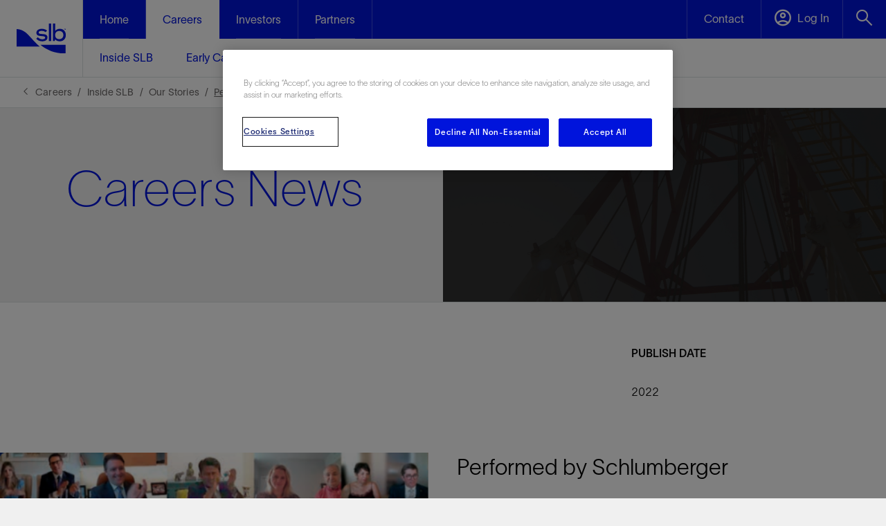

--- FILE ---
content_type: text/html; charset=utf-8
request_url: https://careers.slb.com/inside-slb/our-stories/pbs-2022
body_size: 13081
content:




<!DOCTYPE html>
<html>
<head>
    <meta charset="UTF-8">
    <meta name="viewport" content="width=device-width, initial-scale=1.0, shrink-to-fit=no" />

    
    <script nonce="XvwXiBuWZ31UBgU2aplCaIfzJ12/W5Q6">
        (function () {
            if (window.sessionStorage && window.sessionStorage.fontLoaded) {
                document.documentElement.classList.add('fonts-loaded');
            }
        })();
    </script>
    
    <script nonce="XvwXiBuWZ31UBgU2aplCaIfzJ12/W5Q6" src='https://www.google.com/recaptcha/api.js?onload=recaptchaLoaded'></script>
    <script nonce="XvwXiBuWZ31UBgU2aplCaIfzJ12/W5Q6">
        function recaptchaLoaded() {
            var $recaptcha = document.querySelector('#g-recaptcha-response');

            if ($recaptcha) {
                $recaptcha.setAttribute("required", "required");
            }
        }
    </script>

    <script nonce="XvwXiBuWZ31UBgU2aplCaIfzJ12/W5Q6">
        var baseUrl = "https://api.slb.com/api";
    </script>

    <link href="https://fonts.googleapis.com/css2?family=Material+Symbols+Sharp:opsz,wght,FILL,GRAD@24,400,1,0&display=block" rel="stylesheet" />

    

    <link rel="stylesheet" href="/static/css/slb-style.css?639038115400000000" />
    
    <link rel="stylesheet" type="text/css" href="//cdn.datatables.net/1.10.19/css/jquery.dataTables.min.css">

    <script nonce="XvwXiBuWZ31UBgU2aplCaIfzJ12/W5Q6">window.dataLayer = window.dataLayer || [];</script>
        <script nonce="XvwXiBuWZ31UBgU2aplCaIfzJ12/W5Q6">
        window.dataLayer.push({            
            'page_template': 'Interview Page',
            'page_language': 'en'
        });
        </script>

    

    
    



<!-- CookiePro Cookies Consent Notice start for slb.com -->
<script type="text/javascript" src="
https://cookie-cdn.cookiepro.com/consent/ffe2e5f9-24ba-4713-892d-b3e40847fe6a/OtAutoBlock.js"
></script>
<script src="
https://cookie-cdn.cookiepro.com/scripttemplates/otSDKStub.js"
  type="text/javascript" charset="UTF-8" data-domain-script="ffe2e5f9-24ba-4713-892d-b3e40847fe6a" ></script>
<script nonce="XvwXiBuWZ31UBgU2aplCaIfzJ12/W5Q6" type="text/javascript">
function OptanonWrapper() { }
</script>
<!-- CookiePro Cookies Consent Notice end for slb.com -->


<link rel="icon" type="image/png" sizes="32x32" href="/-/media/images/favicons/favicon-32x32.ashx">
<link rel="icon" type="image/png" sizes="16x16" href="/-/media/images/favicons/favicon-16x16.ashx">
<link rel="icon" type="image/png" sizes="48x48" href="/-/media/images/favicons/favicon-48x48.ashx">
<link rel="icon" type="image/png" sizes="192x192" href="/-/media/images/favicons/favicon-192x192.ashx">
<link rel="apple-touch-icon" type="image/png" sizes="167x167" href="/-/media/images/favicons/favicon-167x167.ashx">
<link rel="apple-touch-icon" type="image/png" sizes="180x180" href="/-/media/images/favicons/favicon-180x180.ashx">

<meta name="google-site-verification" content="XtFCPxMCEBsoUeOexOW9Kk5hulo80aV9i-4pS8_oveU" />
<!-- Google Tag Manager -->
<script nonce="XvwXiBuWZ31UBgU2aplCaIfzJ12/W5Q6">(function(w,d,s,l,i){w[l]=w[l]||[];w[l].push({'gtm.start':
new Date().getTime(),event:'gtm.js'});var f=d.getElementsByTagName(s)[0],
j=d.createElement(s),dl=l!='dataLayer'?'&l='+l:'';j.async=true;j.src=
'https://www.googletagmanager.com/gtm.js?id='+i+dl;f.parentNode.insertBefore(j,f);
})(window,document,'script','dataLayer','GTM-P3G9KP9');</script>
<!-- End Google Tag Manager -->

<!--BEGIN ACOUSTIC CODE-->
<!-- Campaign Web Tracking Code -->

<!-- Please insert the following code between your HTML document head tags to maintain a common reference to a unique visitor across one or more external web tracked sites. -->
<meta name="com.silverpop.brandeddomains" content="www.pages04.net,www.onesubsea.slb.com,www.slb.com" />

<!-- Optionally uncomment the following code between your HTML document head tags if you use Campaign Conversion Tracking (COT). -->
<!--<meta name="com.silverpop.cothost" content="campaign-us-4.goacoustic.com" />-->

<!--<script src="http://contentz.mkt941.com/lp/static/js/iMAWebCookie.js?d68561-124078773c6-7ed8ba187b62142e84dccb0910cb2101&h=www.pages04.net" type="text/javascript"></script>-->

<!-- For external web sites running under SSL protocol (https://) please uncomment this block and comment out the non-secure (http://) implementation. -->
<script src="https://sc.pages04.net/lp/static/js/iMAWebCookie.js?d68561-124078773c6-7ed8ba187b62142e84dccb0910cb2101&h=www.pages04.net" type="text/javascript"></script>
<!--END ACOUSTIC CODE-->
    <link rel="stylesheet" href="/-/media/slbcareers/style/slb-careers-override.css" media="all" />




            <title>Performed by Schlumberger | SLB Careers</title>
        <link rel="canonical" href="https://careers.slb.com/inside-slb/our-stories/pbs-2022" />
            <link rel="alternate" hreflang="en" href="https://careers.slb.com/inside-slb/our-stories/pbs-2022" />
            <link rel="alternate" hreflang="x-default" href="https://careers.slb.com/inside-slb/our-stories/pbs-2022" />
    <meta name="description" content="Teamwork, innovation, and business impact recognized in annual companywide awards program " />
<META NAME="ROBOTS" CONTENT="NOINDEX, NOFOLLOW">
    <meta property="og:title" content="Performed by Schlumberger 2022" />
    <meta property="og:url" content="https://careers.slb.com/inside-slb/our-stories/pbs-2022" />
    <meta property="og:image" content="/-/media/images/careers/news/career-news-pbs-2021-card.jpg" />
    <meta property="og:description" content="Performed by Schlumberger" />




</head>
<body class="">
    <div class="root-container" role="main">
        




<input type="hidden" name="ownerInquiry" id="hdn-ownerInquiry" value="X-Jobs" />
<input type="hidden" name="tradePub" id="hdn-tradePub" value="" />
<input type="hidden" name="topic" id="hdn-topic" value="" />
<input type="hidden" name="audience" id="hdn-audience" value="" />
<input type="hidden" name="updatedDate" id="hdn-updatedDate" value="2024-05-08T11:31:37+00:00" />
<script src="/static/js/js-contentdatalayer.js?639038115020000000"></script>

        
<!--googleoff:index -->
        <a href="https://www.slb.com/" class="logo-desktop display-desktop">
            <img loading="lazy" class="nav-logo nav-margin no-hover" alt="SLB Company Logo" src="/-/media/images/logo/slb_logo_positive_rgb_tm.svg">
            <img loading="lazy" class="nav-logo nav-margin on-hover" alt="White SLB company logo" src="/-/media/images/logo/slb_logo_white_tm.svg">
        </a>
        <nav class="global-nav">
            <ul class="menu">
                <li class="logo display-sm">
                    <a href="https://www.slb.com/">
                        <img loading="lazy" class="nav-logo" alt="White SLB company logo" src="/-/media/images/logo/slb_logo_white_tm.svg">
                        <img loading="lazy" class="nav-logo hide" alt="SLB Company Logo" src="/-/media/images/logo/slb_logo_positive_rgb_tm.svg">
                    </a>
                </li>
                        <li class="item has-submenu nav-item ">
                            <a href="https://www.slb.com/" class="subheading">
                                <span>Home</span>
                            </a>

    <ul class="submenu">
    </ul>

                        </li>
                        <li class="item has-submenu nav-item submenu-active">
                            <a href="https://careers.slb.com/" class="subheading">
                                <span>Careers</span>
                            </a>

    <ul class="submenu">
                <li class="subitem simple-dropdown js-side-nav">
                    <a class="js-side-nav submenu-link" href="https://careers.slb.com/inside-slb">
                        <span>Inside SLB</span>
                        <img loading="lazy" class="display-sm ml-10 chevron" src="/static/images/icons/chevron-right-blue.svg" alt="chevron right" />
                    </a>
    <div class="sidenav dropdown">
        <div class="back-btn">
            <img loading="lazy" class="chevron" src="/static/images/icons/chevron-left-white.svg" alt="Back arrow" />
            <span class="ml-16">Back</span>
        </div>
                <ul class="dd-list">
                        <li class="js-subnav mlr-24 menu-link-heading-mobile">
                            <a href="https://careers.slb.com/inside-slb" class="submenu-link desktop-h5 h5-adjust menu-link-heading">
                                <span></span>
                            </a>
                        </li>
                                <li class="mlr-24 list-container">
                                    <a href="https://careers.slb.com/inside-slb/people" class="">Our People</a>
                                </li>
                                <li class="mlr-24 list-container">
                                    <a href="https://careers.slb.com/inside-slb/our-stories" class="">Our Stories</a>
                                </li>
                                <li class="mlr-24 list-container">
                                    <a href="https://careers.slb.com/inside-slb/our-learning-and-development" class="">Our Learning and Development</a>
                                </li>
                                <li class="mlr-24 list-container">
                                    <a href="https://careers.slb.com/inside-slb/transformative-technology" class="">Transformative Technology</a>
                                </li>
                                <li class="mlr-24 list-container">
                                    <a href="https://careers.slb.com/inside-slb/help" class="">Frequently Asked Questions</a>
                                </li>
                </ul>
    </div>

                </li>
                <li class="subitem simple-dropdown js-side-nav">
                    <a class="js-side-nav submenu-link" href="https://careers.slb.com/early-careers">
                        <span>Early Careers</span>
                        <img loading="lazy" class="display-sm ml-10 chevron" src="/static/images/icons/chevron-right-blue.svg" alt="chevron right" />
                    </a>
    <div class="sidenav dropdown">
        <div class="back-btn">
            <img loading="lazy" class="chevron" src="/static/images/icons/chevron-left-white.svg" alt="Back arrow" />
            <span class="ml-16">Back</span>
        </div>
                <ul class="dd-list">
                        <li class="js-subnav mlr-24 menu-link-heading-mobile">
                            <a href="https://careers.slb.com/early-careers" class="submenu-link desktop-h5 h5-adjust menu-link-heading">
                                <span></span>
                            </a>
                        </li>
                                <li class="mlr-24 list-container">
                                    <a href="https://careers.slb.com/early-careers/operations" class="">Operations</a>
                                </li>
                                <li class="mlr-24 list-container">
                                    <a href="https://careers.slb.com/early-careers/technology-development" class="">Technology</a>
                                </li>
                                <li class="mlr-24 list-container">
                                    <a href="https://careers.slb.com/early-careers/geoscience-petrotech" class="">Geoscience and Petrotechnical</a>
                                </li>
                                <li class="mlr-24 list-container">
                                    <a href="https://careers.slb.com/early-careers/commercial-business" class="">Commercial and Business</a>
                                </li>
                                <li class="mlr-24 list-container">
                                    <a href="https://careers.slb.com/early-careers/internships" class="">Internships</a>
                                </li>
                </ul>
    </div>

                </li>
                <li class="subitem simple-dropdown js-side-nav">
                    <a class="js-side-nav submenu-link" href="https://careers.slb.com/experienced-roles">
                        <span>Experienced Roles</span>
                        <img loading="lazy" class="display-sm ml-10 chevron" src="/static/images/icons/chevron-right-blue.svg" alt="chevron right" />
                    </a>
    <div class="sidenav dropdown">
        <div class="back-btn">
            <img loading="lazy" class="chevron" src="/static/images/icons/chevron-left-white.svg" alt="Back arrow" />
            <span class="ml-16">Back</span>
        </div>
                <ul class="dd-list">
                        <li class="js-subnav mlr-24 menu-link-heading-mobile">
                            <a href="https://careers.slb.com/experienced-roles" class="submenu-link desktop-h5 h5-adjust menu-link-heading">
                                <span></span>
                            </a>
                        </li>
                                <li class="mlr-24 list-container">
                                    <a href="https://careers.slb.com/experienced-roles/commercial-and-business" class="">Commercial and Business</a>
                                </li>
                                <li class="mlr-24 list-container">
                                    <a href="https://careers.slb.com/experienced-roles/returnship-program" class="">Returnship Program</a>
                                </li>
                                <li class="mlr-24 list-container">
                                    <a href="https://careers.slb.com/experienced-roles/skilled-operators" class="">Skilled Operators</a>
                                </li>
                                <li class="mlr-24 list-container">
                                    <a href="https://careers.slb.com/experienced-roles/technology" class="">Technology</a>
                                </li>
                                <li class="mlr-24 list-container">
                                    <a href="https://careers.slb.com/job-listing" class="">Job Listings</a>
                                </li>
                </ul>
    </div>

                </li>
                <li class="subitem js-side-nav">
                    <a class="js-side-nav" href="https://careers.slb.com/former-military">
                        <span>Former Military</span>
                        <img loading="lazy" class="display-sm ml-10 chevron" src="/static/images/icons/chevron-right-blue.svg" alt="chevron right" />
                    </a>
                </li>
                <li class="subitem js-side-nav">
                    <a class="js-side-nav" href="https://careers.slb.com/job-listing">
                        <span>Find a Job</span>
                        <img loading="lazy" class="display-sm ml-10 chevron" src="/static/images/icons/chevron-right-blue.svg" alt="chevron right" />
                    </a>
                </li>
    </ul>

                        </li>
                        <li class="item has-submenu nav-item ">
                            <a href="https://investorcenter.slb.com" class="subheading">
                                <span>Investors</span>
                            </a>

    <ul class="submenu">
    </ul>

                        </li>
                        <li class="item has-submenu nav-item ">
                            <a href="https://www.slb.com/partners" class="subheading">
                                <span>Partners</span>
                            </a>

    <ul class="submenu">
    </ul>

                        </li>

                        <li class="item button push contact sub-drop">
                            <a class="js-dropdown" href=https://www.slb.com/contact-us >

                                <img loading="lazy" class="display-sm click-through clicked" src="/static/images/icons/mail-white.svg" alt="Mail White" />
                                <img loading="lazy" class="display-sm click-through active-click" src="/static/images/icons/mail-blue.svg" alt="Mail White" />
                                <span class="display-desktop click-through">Contact</span>
                            </a>
                        </li>
                                    <li class="item button sub-drop">
                        <a class="js-dropdown DelfiAccount">
                            <span class="click-through clicked icon-font-log-in before:content-['\e9b7'] before:color-[white] pointer-events-none"></span>
                            <span class="click-through active-click icon-font-log-in before:content-['\e9b7'] before:color-[var(--slb-blue)] pointer-events-none"></span>
                            <span class="text-element pl-[5px] text-slb-white text-base font-light tracking-[0.09px] pointer-events-none relative top-[-4px]">Log In</span>
                            <input type="hidden" class="sign-in-text pointer-events-none" value="Account">
                        </a>
                    </li>
                
<li class="item button search">
    <a class="js-dropdown">
        <span class="click-through clicked icon-font-search-white"></span>
        <span class="click-through active-click icon-font-search-blue"></span>
    </a>
    <div class="dropdown-container">
        <div class="search-box">
            <input id="_searchField" class="search-field" type="text" placeholder="What are you looking for?" data-searchUri="https://careers.slb.com/search" />
            <span class="search-arrow icon-font-arrow-right-grey-4" id="_searchArrow" />
        </div>
        <div id="coveo-search-popular-terms">
            <div class="pb-4 md:pb-6 text-base font-bold">Popular searches</div>
            <ul id="coveo-search-popular-terms-list" class="flex flex-col flex-wrap gap-x-6 max-h-[170px] md:max-h-[150px]">
            </ul>
        </div>
        <div class="close js-close">
            <span class="close-btn click-through icon-font-close-blue" />
        </div>
    </div>
</li>
                <li class="toggle button">
                    <a>
                        <img loading="lazy" src="/static/images/icons/menu-hamburger-white.svg" alt="Menu" />
                    </a>
                </li>
            </ul>
            <div class="box"></div>
        </nav>
        <script src="/static/js/js-navigation.js"></script>

<!--googleon:index -->




<!--googleon:index -->
        


    <div class="CoveoForSitecoreAnalytics"
           data-auto-push-to-gtm-data-layer='true'
>
    </div>
<div>
    

        <div class="CoveoAnalytics"
                            data-prebind-endpoint='coveoForSitecoreAnalyticsEndpoint'
                data-prebind-anonymous='isAnonymous'
                data-prebind-search-hub='currentPageName'
                data-search-hub='All Site Header Search'
                data-prebind-send-to-cloud='analyticsEnabled'
                data-auto-push-to-gtm-data-layer='true'
>
        </div>
</div>    <!-- BEGIN NOINDEX -->
    <div class="breadcrumb__wrapper">
        <div class="row" itemscope itemtype="https://schema.org/BreadcrumbList">
                    <div class="breadcrumb__item" itemprop="itemListElement" itemscope itemtype="https://schema.org/ListItem">
                        <a class="breadcrumb" itemprop="item" href="https://careers.slb.com/">
                            <span itemprop="name">Careers</span>
                        </a>
                        <meta itemprop="position" content="1" />
                    </div>
                    <div class="breadcrumb__item" itemprop="itemListElement" itemscope itemtype="https://schema.org/ListItem">
                        <a class="breadcrumb" itemprop="item" href="https://careers.slb.com/inside-slb">
                            <span itemprop="name">Inside SLB</span>
                        </a>
                        <meta itemprop="position" content="2" />
                    </div>
                    <div class="breadcrumb__item" itemprop="itemListElement" itemscope itemtype="https://schema.org/ListItem">
                        <a class="breadcrumb" itemprop="item" href="https://careers.slb.com/inside-slb/our-stories">
                            <span itemprop="name">Our Stories</span>
                        </a>
                        <meta itemprop="position" content="3" />
                    </div>
            <div class="breadcrumb__item is-active" itemprop="itemListElement" itemscope itemtype="https://schema.org/ListItem">
                <a class="breadcrumb is-active pointer-events-none" itemprop="item" href="https://careers.slb.com/inside-slb/our-stories/pbs-2022">
                    <span itemprop="name">Performed by Schlumberger 2022</span>
                </a>
                <meta itemprop="position" content="4" />
            </div>
        </div>
    </div>
    <!-- END NOINDEX -->

        <section class="hero-primary relative bg-grey-1 border-y-grey-2" data-premium="False">
            <section class="grid grid-cols-4 gap-x-4 sm:grid-cols-12 sm:gap-x-6 sm:px-14 md:px-24 lg:px-0 lg:max-w-theme lg:mx-auto h-full">
                <img src="/-/media/images/careers/shared/callout-quote/callout-2.jpg?la=en&amp;h=856&amp;w=3200&amp;hash=3A3BFEEA71AD1EFB3EA9E63A2ACAD74A" class="w-full h-full sm:w-1/2 align-top object-cover col-span-full sm:col-span-6 sm:absolute right-0 hidden sm:block" alt="Schlumberger Careers" fetchpriority="high" />
                <div class="col-span-full sm:col-start-1 sm:col-span-5 pt-14 pb-10 sm:py-20 h-full flex flex-col justify-center">
                    <div class="text-block px-6 sm:px-0">
                            <div class="text-blue font-['SLBSans'] text-[14px] font-medium leading-[1.14] tracking-[0.2px] mb-6 title hidden">
                                Interview Page
                            </div>
                        <h1 class="text-blue text-[40px] sm:text-[56px] md:text-7xl font-extralight sm:font-thin">
                            Careers News
                        </h1>
                    <p class="text-grey-5 pt-6 pb-[40px] sm:py-6 published-date hidden">
                        Published: 03/24/2022
                    </p>
                                                    <h2 class="text-grey-5 py-6 font-extralight leading-[1.5] font-['SLBSans']">
                                 
                            </h2>
                    </div>
                    <img src="/-/media/images/careers/shared/callout-quote/callout-2.jpg?la=en&amp;h=856&amp;w=3200&amp;hash=3A3BFEEA71AD1EFB3EA9E63A2ACAD74A" class="sm:hidden w-full" alt="Schlumberger Careers" fetchpriority="high" />
                                    </div>
            </section>
        </section>

<section class="article-section two-col rte-tables">
    <div class="row small-collapse large-uncollapse lg:max-w-theme mx-auto plr-0 plr-96">
        <div class="large-9 small-12 columns">
            <div class="article-side" id="articleSide" data-toggler="expanded" role="region" aria-label="Article Side bar" data-left-rail>
                <div data-left-rail-content>
                    
                </div>
            </div>
            <div class="article-side__show-more" data-left-rail-control>
                <button data-toggle="articleSide"
                        data-toggle-self-text="Show Less Details"
                        data-toggle-self="toggled">
                    Show More Details
                </button>
            </div>
        </div>
        <div class="large-3 small-12 columns two-col__rte">
            
    <div class="">
        <section class="article-rte rich-text-padding grid grid-cols-4 gap-x-4 sm:grid-cols-12 sm:gap-x-6 max-w-theme lg:mx-auto">
            <div class="row collapse col-span-4 sm:col-span-12">
                <div class="rte-tables">
                    <p><strong>PUBLISH DATE</strong></p>
<p>2022</p>
                </div>
            </div>
        </section>
    </div>

        </div>
    </div>
    
    <section class="text-image-full-width bg-white">
        <section class="desc-area rte-tables plr-96 plr-0 mx-auto lg:max-w-theme bg-white">
            <div class="row collapse">
                <div class="large-5 medium-5 small-12 columns">
                    <div class="desc-area__image">
                        <div class="desc-area__image__wrap">
                            <img src="/-/media/images/careers/news/careers-news-pbs-2022.png?la=en&amp;h=200&amp;w=474&amp;hash=C87B11F3658D80908BD591836DADE706" alt="Performed by Schlumberger Winners" loading="lazy" />
                        </div>
                            <div class="desc-area__image__desc">
                                The Performed by Schlumberger program recognizes teams throughout the company who have demonstrated exceptional levels of teamwork, innovation, and business impact for Schlumberger and its customers.
                            </div>
                    </div>
                </div>
                <div class="large-7 medium-7 small-12 columns">
                    <div class="desc-area__text">
                                                    <h2 class="main-title">Performed by Schlumberger</h2>
                        <p><strong>Teamwork, innovation, and business impact recognized in annual companywide awards program </strong></p>
<p>The annual Performed by Schlumberger awards program encourages excellence and promotes cross-departmental teamwork throughout the company. The program recognizes teams who have demonstrated exceptional levels of teamwork, innovation, and business impact for Schlumberger and its customers. 
</p>
<p>The highest honor is the CEO Award, which is presented in three categories: Innovation, Operations
Excellence, and Customer Performance. These winning projects have created substantial business impact and continue to strengthen the company’s culture of excellence.
</p>
                    </div>
                </div>
            </div>
        </section>
    </section>

    <div class="row small-collapse large-uncollapse lg:max-w-theme mx-auto plr-0 plr-96">
        <div class="large-3 small-12 columns">
            <div class="article-side" id="articleSideBottom" data-toggler="expanded" data-left-rail role="region" aria-label="Article Side bar">
                <div data-left-rail-content>
                    
                </div>
            </div>
            <div class="article-side__show-more" data-left-rail-control>
                <button data-toggle="articleSideBottom"
                        data-toggle-self-text="Show Less Details"
                        data-toggle-self="toggled">
                    Show More Details
                </button>
            </div>
        </div>
        <div class="large-9 small-12 columns two-col__rte">
            
    <div class="">
        <section class="article-rte rich-text-padding grid grid-cols-4 gap-x-4 sm:grid-cols-12 sm:gap-x-6 max-w-theme lg:mx-auto">
            <div class="row collapse col-span-4 sm:col-span-12">
                <div class="rte-tables">
                    <p><strong>Innovation category: iX ReINVENTs Intervention for a Sustainable Future</strong><br>
Using intelligent, instrumented downhole technologies, Schlumberger’s iX platform reinvents intervention, enabling operators to monitor and control progress under extreme conditions in real time, and to quickly respond to downhole challenges. The full suite of iX platform technology is the result of more than 20 years of research and engineering, 100 patents, and 150 combinable modules, designed, tested, and built by more than 300 dedicated employees across 22 engineering and support teams.
</p>
<p><strong>Operations Excellence category: M&amp;S Prime—Solving the Complex Puzzle </strong><br>
Enabling the best performance from our assets anytime, anywhere required a step change in our materials and supplies (M&amp;S) operating model to deliver both a simpler replenishment process and a reliable service-level commitment from nearby stocking points. This project is focused on centralizing planning, simplifying and automating the ordering process, and optimizing our distribution network. Among the results were 45% lower lead time and a sizeable reduction in inventory—combined with the lowest instances of stockouts ever recorded.
</p>
<p><strong>Customer Performance category: A Microscopic View to The Future of Energy </strong><br>
Schlumberger collaborated with Qatargas to develop the one run logging-while-drilling solution using a combination of multiple well construction technologies and a fit-for-basin variant of MicroScope HD
resistivity- and high-definition imaging while-drilling service that reduces drilling costs and improves the evaluation of gas-rich carbonates in the North Field.
</p>
<p>
This awards program is just one of the channels we use to celebrating employees’ achievements across the company, and forms part of Schlumberger’s <a href="https://careers.slb.com/inside-slb/our-stories/inspire">INSPIRE events series</a>.
</p>
                </div>
            </div>
        </section>
    </div>

        </div>
    </div>
    
</section>

    </div>
    
<!-- BEGIN NOINDEX -->
<!--googleoff:index -->

<div class="footer-outer-wrapper root-container " role="contentinfo">
    <div class="footer-container">
        <div class="footer-content lg:max-w-theme plr-0">

    <div class="logo-text-button-area">
        <div class="logo-container">
            <a href="https://www.slb.com/">
                <img loading="lazy" class="footer-logo"
                     src="/-/media/images/logo/slb_logo_white_tm.svg"
                     alt="White SLB company logo" />
            </a>
        </div>
        <div class="content-text-sign-up">
                <div class="footer-content-text-area">
                        <div class="footer-content-text-area-heading">Access premium content</div>
                                            <div class="footer-content-text-area-content">Register for free to access technical papers and technology news tailored to your interests.</div>
                </div>
                            <div class="sign-up-button">
                    <a href="https://careers.slb.com/register">
                        <div class="sign-up-button-label">Sign up</div>
                        <span class="sign-up-no-hover icon-font-arrow-right-white"></span>
                        <span class="sign-up-on-hover icon-font-arrow-right-blue"></span>
                    </a>
                </div>
        </div>
    </div>


            <hr class="section-divider" />

    <div class="helpful-links-section">
        <div class="helpful-links-section-header">
            <span class="helpful-links-label">Helpful links</span>
            <div class="helpful-links-tray-toggle">
                <div class="helpful-links-tray-show">
                    <span class="icon-font-plus-white text-[14px]"></span>
                </div>
                <div class="helpful-links-tray-hide">
                    <span class="icon-font-minus-white">
                        <span class="path2 text-[2px]"></span>
                    </span>
                </div>
            </div>
        </div>
        <div class="helpful-links-section-options-tray">
            <ul>
                        <li><a href="https://www.slb.com/contact-us">Contact</a></li>
                        <li><a href="https://www.software.slb.com/support">Software Support</a></li>
                        <li><a href="https://www.slb.com/contact-us/report-an-incident?nor=07&amp;wp=Corporate&amp;oi=X-Other">Incident Report</a></li>
                        <li><a href="https://www.slb.com/resource-library">Resources</a></li>
                        <li><a href="https://www.slb.com/news-and-insights/events">Events</a></li>
                        <li><a href="https://glossary.slb.com/">Glossary</a></li>

            </ul>
        </div>
    </div>


            <hr class="section-divider" />

    <div class="about-section">
        <div class="about-section-header">
            <span class="about-label">About SLB</span>
            <div class="about-tray-toggle">
                <div class="about-tray-show">
                    <span class="icon-font-plus-white text-[14px]"></span>
                </div>
                <div class="about-tray-hide">
                    <span class="icon-font-minus-white">
                        <span class="path2 text-[2px]"></span>
                    </span>
                </div>
            </div>
        </div>
        <div class="about-section-options-tray">
                <ul>
                            <li><a href="https://careers.slb.com/">Careers</a></li>
                            <li><a href="https://www.slb.com/news-and-insights/newsroom">Newsroom</a></li>
                            <li><a href="https://investorcenter.slb.com/">Investor Relations</a></li>
                            <li><a href="https://www.slb.com/contact-us/locations">Locations</a></li>
                            <li><a href="https://www.slb.com/about/corporate-governance">Governance</a></li>

                </ul>
        </div>
    </div>


            <hr class="section-divider" />

            <div class="social-links-ticker-area">


    <div class="social-links-section">
        <div class="social-links-section-label">Follow us</div>
        <ul>
                <li>
                    <a href="https://www.linkedin.com/company/slbglobal/" aria-label="Visit SLB's LinkedIn profile">
                        <span class="icon-font-linkedin-white text-[25px]" />
                    </a>
                </li>
                <li>
                    <a href="https://www.youtube.com/channel/UCzX5PhHCet4oAi_iTutUo5Q" aria-label="Visit SLB's Youtube profile">
                        <span class="icon-font-youtube-white text-[25px]" />
                    </a>
                </li>
                <li>
                    <a href="https://www.facebook.com/WeAreSLBGlobal" aria-label="Visit SLB's Facebook profile">
                        <span class="icon-font-facebook-logo-secondary text-[25px]" />
                    </a>
                </li>
                <li>
                    <a href="https://www.instagram.com/slb_global/" aria-label="Visit SLB's Instagram profile">
                        <span class="icon-font-instagram-white text-[25px]" />
                    </a>
                </li>
        </ul>
    </div>


                <hr class="section-divider" />




    <div class="ticker-section">
        <span class="ticker-symbol">SLB</span>
        <span class="vertical-separator"></span>
        <span class="ticker-last-trade">46.73</span>
        <span class="vertical-separator"></span>

<span class="ticker-direction-up icon-font-stock-ticker-up-white !text-[12px] pt-[3px]"></span>
            <span class="ticker-delta">0.34</span>
    </div>


            </div>
        </div>

    <div class="footer-copyright-gutter">
        <div class="footer-gutter-content-wrapper lg:max-w-theme plr-0">
            <div class="footer-gutter-links">

                    <div class="Privacy"><a href="https://careers.slb.com/privacy">Privacy</a></div>
                    <div class="Terms of Service"><a href="https://www.slb.com/terms-of-service">Terms of Service</a></div>
                    <div class="Preferences"><a href="#">Preferences</a></div>
                    <div class="Sitemap"><a href="https://careers.slb.com/sitemap">Sitemap</a></div>

            </div>
            <hr class="copyright-section-divider" />
            <div class="copyright-text">Copyright © 2026 SLB. All rights reserved.</div>
        </div>
    </div>


    </div>
</div>


<div class="reveal share-reveal fixed z-[1005] bg-[rgba(0,0,0,0.3)] left-0 top-0 height-0 w-[100vw] overflow-y-hidden"
     id="addThisShareModal" data-reveal role="dialog" aria-modal="true" aria-label="share-options">
    <div class="share-container bg-slb-blue flex flex-col absolute my-auto mx-6 top-0 right-0 bottom-0 left-0 h-max p-6 sm:m-auto sm:max-w-[722px] sm:pt-9 sm:pb-16 sm:px-16 md:max-w-[818px]">
        <div class="flex justify-end">
            <button class="close-button icon-font-close-white block text-[24px] sm:text-[28px] cursor-pointer !border-none !bg-[var(--slb-blue)]" data-close
                  aria-label="Close modal"></span>
        </div>

        <p class="share-modal-title text-[32px] leading-[1.25] font-normal sm:font-light mt-4 mb-6 text-slb-white sm:text-[56px] sm:mt-0 sm:leading-[64px]">
            Share This
        </p>

        <div class="sharethis-inline-share-buttons flex flex-col sm:flex-row gap-4 sm:gap-6 justify-between">

            <a id="share-linkedin"
               class="group border-none height-[50px] bg-[var(--slb-white)] hover:bg-[var(--slb-deep-blue)]  text-[var(--slb-blue)] text-base hover:text-[var(--slb-white)] font-medium py-[13px] px-[24px] cursor-pointer !no-underline flex flex-row justify-between items-center gap-x-6 w-full h-[50px]"
>
                LinkedIn
                <span class="group-hover:before:content-['\e953'] group-hover:before:text-[var(--slb-white)] icon-font-linkedin"></span>
            </a>

            <a id="share-facebook"
               class="group border-none height-[50px] bg-[var(--slb-white)] hover:bg-[var(--slb-deep-blue)]  text-[var(--slb-blue)] text-base hover:text-[var(--slb-white)] font-medium py-[13px] px-[24px] cursor-pointer !no-underline flex flex-row justify-between items-center gap-x-6 w-full h-[50px]">
                Facebook
                <span class="group-hover:before:content-['\e944'] group-hover:before:text-[var(--slb-white)] icon-font-facebook"></span>
            </a>

            <a id="share-mail"
               class="group border-none height-[50px] bg-[var(--slb-white)] hover:bg-[var(--slb-deep-blue)]  text-[var(--slb-blue)] text-base hover:text-[var(--slb-white)] font-medium py-[13px] px-[24px] cursor-pointer !no-underline flex flex-row justify-between items-center gap-x-6 w-full h-[50px]">
                Email
                <span class="group-hover:before:content-['\e935'] group-hover:before:text-[var(--slb-white)] icon-font-mail-blue"></span>
            </a>
        </div>
    </div>
</div>

<!--<script type='text/javascript' src='https://platform-api.sharethis.com/js/sharethis.js#property=64ac30de2e3f1d0019276a33&product=inline-share-buttons' async='async'></script> -->
<!--googleon:index -->
<!-- END NOINDEX -->

    
    
    
    <script src="https://ajax.googleapis.com/ajax/libs/jquery/3.5.1/jquery.min.js" integrity="sha384-ZvpUoO/+PpLXR1lu4jmpXWu80pZlYUAfxl5NsBMWOEPSjUn/6Z/hRTt8+pR6L4N2" crossorigin="anonymous"></script>
    <script nonce="XvwXiBuWZ31UBgU2aplCaIfzJ12/W5Q6">
        if (typeof jQuery == 'undefined') {
            document.write(unescape("%3Cscript src='/static/js/js-jquery.js' type='text/javascript'%3E%3C/script%3E"));
        }
    </script>



    
    <script type="text/javascript" src="/static/js/legacy/jquery.owl.carousel.js"></script>
    <script type="text/javascript" src="/static/js/legacy/jquery.tablesaw.js"></script>
    <script type="text/javascript" src="/static/js/legacy/jquery.event.move.js"></script>
    <script type="text/javascript" src="/static/js/legacy/jquery.twentytwenty.js"></script>
    <script type="text/javascript" src="/static/js/legacy/jquery.ajax-load.js"></script>
    <script type="text/javascript" src="/static/js/legacy/init.js"></script>
    <script type="text/javascript" src="/static/js/legacy/components/image-full-width-enlarge.js"></script>
    <script type="text/javascript" src="/static/js/legacy/components/image-slideshow.js"></script>
    <script type="text/javascript" src="/static/js/legacy/components/tabs.js"></script>
    <script type="text/javascript" src="/static/js/legacy/components/video-playlist.js"></script>
    <script type="text/javascript" src="/static/js/legacy/components/featured-video-summary.js"></script>
    <script type="text/javascript" src="/static/js/legacy/jquery.accordion-control.js"></script>
    <script type="text/javascript" src="/static/js/legacy/components/related-products.js"></script>
    <script type="text/javascript" src="/static/js/legacy/components/share-this-overlay.js"></script>
    <script type="text/javascript" src="/static/js/legacy/components/news-highlight-columns.js"></script>
    <script type="text/javascript" src="/static/js/legacy/mustache.js"></script>

    <script src="/static/js/js-footer.js?639038115020000000"></script>
    <script src="/static/js/js-people-stories-carousel.js?639038115020000000"></script>
    <script src="/static/js/js-product-carousel.js?639038115020000000"></script>
    <script src="/static/js/js-mega-product-carousel.js?639038115020000000"></script>
    <script src="/static/js/js-case-study-carousel.js?639038115020000000"></script>
    <script src="/static/js/js-solutions-carousel.js?639038115020000000"></script>
    <script src="/static/js/js-magazine-hero.js?639038115020000000"></script>
    <script src="/static/js/js-facet-search-box.js?639038115020000000"></script>
    <script src="/static/js/js-sfop-summary.js?639038115020000000"></script>
    <script src="/static/js/js-videoBanner.js?639038115020000000"></script>
    <script src="/static/js/js-hero-landing.js?639038115020000000"></script>
    <script src="/static/js/js-hero-landing-non-animated.js?639038115020000000"></script>
    <script src="/static/js/js-insights-article.js?639038115020000000"></script>
    <script src="/static/js/js-accordion-rich-text.js?639038115020000000"></script>
    <script src="/static/js/js-product-and-services-accordion.js?639038115020000000"></script>
    <script src="/static/js/js-searchbox.js?639038115020000000"></script>
    <script src="/static/js/js-stats-overview.js?639038115020000000"></script>

    <!-- Legacy Jobs scripts - may need to be reorganized with other legacy JS-->
    <script src="/static/js/js-dataTables.js?639038115020000000"></script>
    <script src="/static/js/js-careers-jobs.js?639038115020000000"></script>

    <!-- JS for login -->
    <script src="/static/js/js-global.js"></script>
    <script src="/static/js/js-ajax-load.js"></script>
    <script src="/static/js/js-ajax-login.js"></script>

        <script src="/static/js/js-delfi-login.js?639038115020000000"></script>
    
<link rel="stylesheet" href="https://static.cloud.coveo.com/searchui/v2.5652/css/CoveoFullSearch.css" crossorigin="anonymous">
<link rel="stylesheet" href="https://static.cloud.coveo.com/coveoforsitecore/ui/v0.64.7/css/CoveoForSitecore.css" crossorigin="anonymous">
<link rel="stylesheet" href="/static/css/css-coveo.css" media="all" />

<script class="coveo-script" type="text/javascript" src='https://static.cloud.coveo.com/searchui/v2.5652/js/CoveoJsSearch.Lazy.min.js' crossorigin="anonymous"></script>
<script class="coveo-for-sitecore-script" type="text/javascript" src='https://static.cloud.coveo.com/coveoforsitecore/ui/v0.64.7/js/CoveoForSitecore.Lazy.min.js' crossorigin="anonymous"></script>
    <script type="text/javascript" src="https://static.cloud.coveo.com/searchui/v2.5652/js/cultures/en.js" crossorigin="anonymous"></script>

<div>


    
    
        <!-- Resources -->
        <div id="coveo-search-resources"
             class="CoveoForSitecoreContext"
               data-sc-should-have-analytics-component='true'
  data-sc-analytics-enabled='true'
  data-sc-current-language='en'
  data-prebind-sc-language-field-name='fieldTranslator'
  data-sc-language-field-name='_language'
  data-sc-labels='{&quot;Created&quot; : &quot;Created&quot; , &quot;Created By&quot; : &quot;Created by&quot; , &quot;Creation Time&quot; : &quot;Creation time.&quot; , &quot;Language&quot; : &quot;Language&quot; , &quot;Last Time Modified&quot; : &quot;Last time modified.&quot; , &quot;Template&quot; : &quot;Template&quot; , &quot;Uniform resource identifier&quot; : &quot;URI&quot; , &quot;Updated By&quot; : &quot;Updated by&quot; , &quot;If the problem persists contact the administrator.&quot; : &quot;If the problem persists contact the administrator.&quot; , &quot;Search is currently unavailable&quot; : &quot;Oops! Something went wrong on the server.&quot; , &quot;Ascending&quot; : &quot;Ascending&quot; , &quot;Descending&quot; : &quot;Descending&quot;}'
  data-sc-maximum-age='900000'
  data-sc-page-name='pbs 2022'
  data-sc-page-name-full-path='/sitecore/content/SLBCareers/Home/inside-slb/Our Stories/pbs 2022'
  data-sc-index-source-name='Coveo_web_index - PROD_V2'
  data-sc-is-in-experience-editor='false'
  data-sc-is-user-anonymous='true'
  data-sc-item-uri='sitecore://web/{A872300A-89E3-4AAF-A333-686D113CF3BD}?lang=en&amp;ver=2'
  data-sc-item-id='a872300a-89e3-4aaf-a333-686d113cf3bd'
  data-prebind-sc-latest-version-field-name='fieldTranslator'
  data-sc-latest-version-field-name='_latestversion'
  data-sc-rest-endpoint-uri='/coveo/rest'
  data-sc-analytics-endpoint-uri='/coveo/rest/ua'
  data-sc-site-name='SLBCareers'
  data-sc-field-prefix='f'
  data-sc-field-suffix='98980'
  data-sc-prefer-source-specific-fields='false'
  data-sc-external-fields='[{&quot;fieldName&quot;:&quot;permanentid&quot;,&quot;shouldEscape&quot;:false}]'
  data-sc-source-specific-fields='[{&quot;fieldName&quot;:&quot;attachmentparentid&quot;},{&quot;fieldName&quot;:&quot;author&quot;},{&quot;fieldName&quot;:&quot;clickableuri&quot;},{&quot;fieldName&quot;:&quot;collection&quot;},{&quot;fieldName&quot;:&quot;concepts&quot;},{&quot;fieldName&quot;:&quot;date&quot;},{&quot;fieldName&quot;:&quot;filetype&quot;},{&quot;fieldName&quot;:&quot;indexeddate&quot;},{&quot;fieldName&quot;:&quot;isattachment&quot;},{&quot;fieldName&quot;:&quot;language&quot;},{&quot;fieldName&quot;:&quot;printableuri&quot;},{&quot;fieldName&quot;:&quot;rowid&quot;},{&quot;fieldName&quot;:&quot;size&quot;},{&quot;fieldName&quot;:&quot;source&quot;},{&quot;fieldName&quot;:&quot;title&quot;},{&quot;fieldName&quot;:&quot;topparent&quot;},{&quot;fieldName&quot;:&quot;topparentid&quot;},{&quot;fieldName&quot;:&quot;transactionid&quot;},{&quot;fieldName&quot;:&quot;uri&quot;},{&quot;fieldName&quot;:&quot;urihash&quot;}]'
>
        </div>
        <script nonce="XvwXiBuWZ31UBgU2aplCaIfzJ12/W5Q6" type="text/javascript">
            var endpointConfiguration = {
                itemUri: "sitecore://web/{A872300A-89E3-4AAF-A333-686D113CF3BD}?lang=en&amp;ver=2",
                siteName: "SLBCareers",
                restEndpointUri: "/coveo/rest"
            };
            if (typeof (CoveoForSitecore) !== "undefined") {
                CoveoForSitecore.SearchEndpoint.configureSitecoreEndpoint(endpointConfiguration);
                CoveoForSitecore.version = "5.0.1368.1";
                var context = document.getElementById("coveo-search-resources");
                if (!!context) {
                    CoveoForSitecore.Context.configureContext(context);
                }
            }
        </script>
</div>
<input id="MediaFramework_ItemId" name="MediaFramework_ItemId" type="hidden" value="A872300A89E34AAFA333686D113CF3BD">
</body>
</html>

--- FILE ---
content_type: application/javascript
request_url: https://careers.slb.com/static/js/js-hero-landing.js?639038115020000000
body_size: 974
content:
document.querySelector("section.hero-landing-container")&&(window._animatedHeroLanding={CLASS_NAMES:{ACTIVE_INDICATOR_DOT:"active-hero-landing-image-indicator-dot"},IMAGE_SCROLL_TIMER_MS:3e3,getAnimatedHeroLandingContainer:()=>document.querySelector("section.hero-landing-container.script-animated-hero-landing-container"),getAnimatedHeroLandingBackdropImage:()=>this._animatedHeroLanding.getAnimatedHeroLandingContainer()?this._animatedHeroLanding.getAnimatedHeroLandingContainer().querySelector("img.hero-landing-container-backdrop-image"):null,getAllIndicatorDots:()=>this._animatedHeroLanding.getAnimatedHeroLandingContainer()?this._animatedHeroLanding.getAnimatedHeroLandingContainer().querySelectorAll("span.hero-landing-image-indicator-dot"):null,getImageOverlayContent:()=>document.querySelector("div.hero-landing-container-image-overlay-content"),setActiveindicatorDot:e=>{Array.from(this._animatedHeroLanding.getAllIndicatorDots()).forEach((n,t)=>{n.classList.remove(this._animatedHeroLanding.CLASS_NAMES.ACTIVE_INDICATOR_DOT),t===e&&n.classList.add(this._animatedHeroLanding.CLASS_NAMES.ACTIVE_INDICATOR_DOT)})},setImageCaption:e=>{this._animatedHeroLanding.getAnimatedHeroLandingContainer().querySelector("div.hero-landing-image-caption-and-indicator-dots-area > span.hero-landing-image-caption").innerText=e},setBackDropImage:e=>{this._animatedHeroLanding.setActiveindicatorDot(e);const n=this._animatedHeroLanding.getAnimatedHeroLandingBackdropImage();if(n){const t=n.getAttribute(`data-image-${e+1}-src`),a=n.getAttribute(`data-image-${e+1}-alt`),i=n.getAttribute(`data-image-${e+1}-caption`);n.src=t,n.alt=a,this._animatedHeroLanding.setImageCaption(i)}},setLooperOnLoad:()=>{if(this._animatedHeroLanding.getAllIndicatorDots()){const e=e=>{let n=0;return()=>n++%e},n=e(this._animatedHeroLanding.getAllIndicatorDots().length);setInterval(()=>{const e=n();this._animatedHeroLanding.setBackDropImage(e)},this._animatedHeroLanding.IMAGE_SCROLL_TIMER_MS)}},setImageHeight:()=>{const e=this._animatedHeroLanding.getImageOverlayContent(),n=this._animatedHeroLanding.getAnimatedHeroLandingBackdropImage();if(e&&n){const t=e.getBoundingClientRect().height;n.style.height=`${t}px`,document.body.style.setProperty("--pseudo-height",`${t}px`)}},initialize:()=>{this._animatedHeroLanding.setImageHeight(),this._animatedHeroLanding.setLooperOnLoad()}},window.addEventListener("load",this._animatedHeroLanding.initialize),window.addEventListener("resize",this._animatedHeroLanding.setImageHeight));

--- FILE ---
content_type: application/javascript
request_url: https://careers.slb.com/static/js/js-mega-product-carousel.js?639038115020000000
body_size: 2023
content:
if(document.querySelector("section.mega-products-carousel-container")){function MegaProductCarousel(t){this.classNames={ACTIVE_ARTICLE:"active-mega-products-carousel-article",ACTIVE_INDICATOR_DOT:"active-mega-products-carousel-indicator-dot",CAROUSEL_LEFT_END:"carousel-left-end",CAROUSEL_RIGHT_END:"carousel-right-end"},this.bindEvents=()=>{window.addEventListener("resize",this.megaProductCarouselWindowResizeHandler.bind(this)),this.carouselControlsLeftButton.addEventListener("click",this.slideCarouselLeft.bind(this)),this.carouselControlsRightButton.addEventListener("click",this.slideCarouselRight.bind(this))},this.destroy=()=>{window.removeEventListener("resize",this.megaProductCarouselWindowResizeHandler.bind(this)),this.carouselControlsLeftButton.removeEventListener("click",this.slideCarouselLeft.bind(this)),this.carouselControlsRightButton.removeEventListener("click",this.slideCarouselRight.bind(this)),this.carouselContainer=null,this.upperSection=null,this.carouselStrip=null,this.carouselControlsLeftButton=null,this.carouselControlsRightButton=null},this.firstCarouselStripItemImageWrapper=()=>this.carouselContainer.querySelector("div.mega-products-carousel-strip-carousel-item-image-wrapper"),this.mobileImageBackdropElement=()=>this.carouselContainer.querySelector("div.mobile-product-image-backdrop"),this.megaProductCarouselUpperSection=()=>this.carouselContainer.querySelector("section.mega-products-carousel-upper-section"),this.megaProductCarouselStrip=()=>this.carouselContainer.querySelector("div.mega-products-carousel-strip"),this.allMegaProductCarouselArticles=()=>this.carouselContainer.querySelectorAll("a.mega-products-carousel-strip-carousel-item-holder"),this.megaProductCarouselControlsParentContainer=()=>this.carouselContainer.querySelector("section.mega-products-carousel-controls-and-indicator"),this.megaProductCarouselControlsContainer=()=>this.carouselContainer.querySelector("div.mega-products-carousel-controls"),this.megaProductCarouselControlsLeftButton=()=>this.carouselContainer.querySelector(".mega-products-carousel-controls-left-button"),this.megaProductCarouselControlsRightButton=()=>this.carouselContainer.querySelector(".mega-products-carousel-controls-right-button"),this.megaProductCarouselIndicatorContainer=()=>this.carouselContainer.querySelector(".mega-products-carousel-indicator-container"),this.megaProductCarouselArticleStripSection=()=>this.carouselContainer.querySelector("section.mega-products-carousel-article-strip-section"),this.megaProductCarouselStaticFloatingProductTitleDescriptionLinkContainer=()=>this.carouselContainer.querySelector("a.mega-products-carousel-static-floating-article-title-description-and-link-container"),this.initializeMegaProductCarousel=()=>{this.setupMegaProductCarouselControls(),this.setupMegaProductCarouselIndicators(),this.handleCarouselControlButtonDisabledState()},this.setupMegaProductCarouselControls=()=>{this.carouselStrip.querySelectorAll("a").item(0).classList.add(this.classNames.ACTIVE_ARTICLE)},this.setupMegaProductCarouselIndicators=()=>{if(this.allMegaProductCarouselArticles().length>1){this.megaProductCarouselControlsParentContainer().classList.remove("!hidden");this.megaProductCarouselIndicatorContainer().querySelectorAll(".mega-products-carousel-indicator-dot").item(0).classList.add(this.classNames.ACTIVE_INDICATOR_DOT)}},this.handleCarouselControlButtonDisabledState=()=>{const t=this.megaProductCarouselIndicatorContainer().querySelectorAll(".mega-products-carousel-indicator-dot"),e=t.item(0),i=t.item(t.length-1);this.megaProductCarouselControlsContainer().classList.remove(this.classNames.CAROUSEL_LEFT_END),this.megaProductCarouselControlsContainer().classList.remove(this.classNames.CAROUSEL_RIGHT_END),e.classList.contains(this.classNames.ACTIVE_INDICATOR_DOT)&&this.megaProductCarouselControlsContainer().classList.add(this.classNames.CAROUSEL_LEFT_END),i.classList.contains(this.classNames.ACTIVE_INDICATOR_DOT)&&this.megaProductCarouselControlsContainer().classList.add(this.classNames.CAROUSEL_RIGHT_END)},this.getActiveArticleIndexInCarousel=()=>{const t=this.allMegaProductCarouselArticles(),e=this.carouselStrip.querySelector(`.${this.classNames.ACTIVE_ARTICLE}`);return[Array.prototype.indexOf.call(t,e),t.length]},this.getActiveArticleInCarousel=()=>Array.from(this.allMegaProductCarouselArticles()).filter(t=>t.classList.contains(this.classNames.ACTIVE_ARTICLE))[0],this.deactivateAllCarouselArticles=()=>{this.allMegaProductCarouselArticles().forEach(t=>t.classList.remove(this.classNames.ACTIVE_ARTICLE)),this.megaProductCarouselIndicatorContainer().querySelectorAll(".mega-products-carousel-indicator-dot").forEach(t=>t.classList.remove(this.classNames.ACTIVE_INDICATOR_DOT))},this.calculateMegaCarouselPaddingExclusiveContainerInnerWidth=()=>this.carouselContainer.getBoundingClientRect().width,this.calculateMegaCarouselPaddingExclusiveContainerInnerWidthMinusUpperPadding=()=>{const t=this.carouselContainer.getBoundingClientRect().width,e=getComputedStyle(this.upperSection);return t-(Number(parseFloat(e.paddingLeft))+Number(parseFloat(e.paddingRight)))},this.applyCarouselStripWidth=()=>{this.carouselStrip.style.width=`${this.calculateMegaCarouselPaddingExclusiveContainerInnerWidth()}px`},this.removeCarouselStripWidth=()=>{this.carouselStrip.style.removeProperty("width")},this.applyActiveArticleTextDescriptionLinkContainerWidth=()=>{this.carouselContainer.querySelector("a.mega-products-carousel-strip-carousel-item-holder.active-mega-products-carousel-article").querySelector("div.mega-products-carousel-strip-carousel-item-title-description-and-link-container").style.width=`${this.calculateMegaCarouselPaddingExclusiveContainerInnerWidthMinusUpperPadding()}px`},this.applyArticleStripSectionHeightForMobile=()=>{const t=this.firstCarouselStripItemImageWrapper().getBoundingClientRect().height;this.mobileImageBackdropElement().style.height=`${t}px`;const e=this.carouselStrip.getBoundingClientRect().height;this.megaProductCarouselArticleStripSection().style.height=`${e}px`},this.applyArticleStripSectionHeightForTabletAndDesktop=()=>{const t=this.carouselContainer.querySelector("a.mega-products-carousel-strip-carousel-item-holder.active-mega-products-carousel-article"),e=t.querySelector("div.mega-products-carousel-strip-carousel-item-image-wrapper").getBoundingClientRect().height,i=t.querySelector("div.mega-products-carousel-strip-carousel-item-title-description-and-link-container").getBoundingClientRect().height;this.megaProductCarouselArticleStripSection().style.height=`${e+i}px`},this.megaProductCarouselApplyTranslation=t=>{if(this.deactivateAllCarouselArticles(),t<this.allMegaProductCarouselArticles().length){const e=this.carouselStrip,i=e.getBoundingClientRect().left;this.allMegaProductCarouselArticles().item(t).classList.add(this.classNames.ACTIVE_ARTICLE),this.megaProductCarouselIndicatorContainer().querySelectorAll(".mega-products-carousel-indicator-dot").item(t).classList.add(this.classNames.ACTIVE_INDICATOR_DOT);let s=e.querySelector(`.${this.classNames.ACTIVE_ARTICLE}`).querySelector("div.mega-products-carousel-strip-carousel-item-image-wrapper").getBoundingClientRect().left-i;const r=this.upperSection.offsetLeft;if(this.allMegaProductCarouselArticles().length>1)if(t===this.allMegaProductCarouselArticles().length-1){s=s-(e.clientWidth-this.allMegaProductCarouselArticles().item(t).clientWidth)+r,e.style.transform=`translateX(-${s}px)`}else r>0?(s=-s+r,e.style.transform=`translateX(${s}px)`):e.style.transform=`translateX(-${s}px)`;this.applyActiveArticleTextDescriptionLinkContainerWidth()}},this.getMegaProductsCarouselStaticFloatingArticleTitleDescriptionLinkContainer=()=>this.megaProductCarouselArticleStripSection().querySelector("a.mega-products-carousel-static-floating-article-title-description-and-link-container"),this.megaProductCarouselApplyStaticFloatingProductTitleDescriptionLinkContainerDimensionsAndContent=()=>{const t=this.getMegaProductsCarouselStaticFloatingArticleTitleDescriptionLinkContainer(),e=this.getActiveArticleInCarousel(),i=e.querySelector("div.mega-products-carousel-strip-carousel-item-image-wrapper"),s=e.querySelector("div.mega-products-carousel-strip-carousel-item-title-description-and-link-container");let r=this.upperSection.offsetLeft;t.href=e.href,t.innerHTML=s.innerHTML,t.style.height=`${s.getBoundingClientRect().height}px`,t.style.width=`${s.getBoundingClientRect().width}px`,t.style.padding=getComputedStyle(s).padding,r+=parseFloat(getComputedStyle(this.upperSection).paddingLeft),t.style.top=`${i.getBoundingClientRect().height}px`;const o=this.allMegaProductCarouselArticles();1===o.length&&(this.megaProductCarouselArticleStripSection().style.marginLeft=r,this.megaProductCarouselArticleStripSection().style.marginRight=r,this.megaProductCarouselArticleStripSection().children[1].children[0].style.minWidth="100%"),"0px"!==r?o.length>1&&(t.style.left=`${r}px`):t.style.removeProperty("left")},this.slideCarouselLeft=()=>{const[t,e]=this.getActiveArticleIndexInCarousel();if(t>0){const e=t-1;this.megaProductCarouselApplyTranslation(e)}this.megaProductCarouselApplyStaticFloatingProductTitleDescriptionLinkContainerDimensionsAndContent(),this.handleCarouselControlButtonDisabledState()},this.slideCarouselRight=()=>{const[t,e]=this.getActiveArticleIndexInCarousel();if(t<e-1){const e=t+1;this.megaProductCarouselApplyTranslation(e)}this.megaProductCarouselApplyStaticFloatingProductTitleDescriptionLinkContainerDimensionsAndContent(),this.handleCarouselControlButtonDisabledState()},this.megaProductCarouselWindowResizeHandler=()=>{window.matchMedia("(max-width: 833px)").matches&&(this.applyCarouselStripWidth(),this.applyArticleStripSectionHeightForMobile(),this.megaProductCarouselApplyTranslation(0)),window.matchMedia("(min-width: 834px)").matches&&(this.removeCarouselStripWidth(),this.applyActiveArticleTextDescriptionLinkContainerWidth(),this.megaProductCarouselApplyTranslation(this.getActiveArticleIndexInCarousel()[0]),this.applyArticleStripSectionHeightForTabletAndDesktop(),this.megaProductCarouselApplyStaticFloatingProductTitleDescriptionLinkContainerDimensionsAndContent())},this.carouselContainer=t,this.upperSection=this.megaProductCarouselUpperSection(),this.carouselStrip=this.megaProductCarouselStrip(),this.carouselControlsLeftButton=this.megaProductCarouselControlsLeftButton(),this.carouselControlsRightButton=this.megaProductCarouselControlsRightButton(),this.initializeMegaProductCarousel(),this.megaProductCarouselWindowResizeHandler(),this.bindEvents()}window._megaProductCarouselHomepage={instances:[],initializeMegaProductCarousel:()=>{window._megaProductCarouselHomepage.unload(),document.querySelectorAll("section.mega-products-carousel-container").forEach(t=>{const e=new MegaProductCarousel(t);window._megaProductCarouselHomepage.instances.push(e)})},unload:()=>{const t=window._megaProductCarouselHomepage.instances;for(const e of t)e.destroy()}},window.addEventListener("load",this._megaProductCarouselHomepage.initializeMegaProductCarousel),window.addEventListener("unload",this._megaProductCarouselHomepage.unload)}